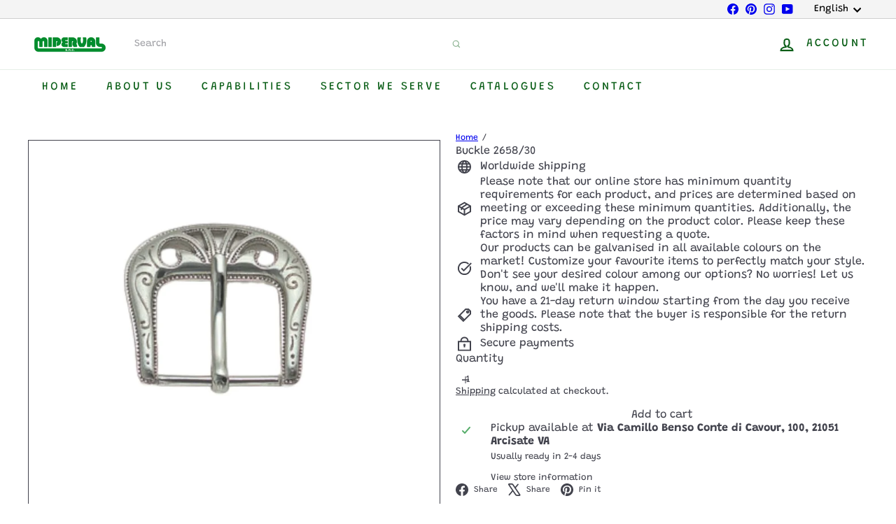

--- FILE ---
content_type: text/javascript
request_url: https://mipervalstore.com/cdn/shop/t/23/assets/header.cart-drawer.js?v=76924253000731865721767375953
body_size: -266
content:
import CartForm from"module.cart-form";import{EVENTS}from"util.events";class HeaderCart extends HTMLElement{constructor(){super(),this.form=this.querySelector("form"),this.cartType=this.getAttribute("cart-type")}disconnectedCallback(){this.abortController.abort()}connectedCallback(){this.abortController=new AbortController,this.cartForm=new CartForm(this.form),this.cartForm.buildCart(),document.addEventListener(EVENTS.ajaxProductAdded,this.handleCartChange.bind(this),{signal:this.abortController.signal})}async handleCartChange(evt){this.cartForm.cartMarkup(evt.detail.product.sections["cart-ajax"]),!evt?.detail?.preventCartOpen&&this.cartType==="dropdown"&&this.dispatchEvent(new CustomEvent(EVENTS.cartOpen,{bubbles:!0})),this.cartForm.cartItemsUpdated&&(this.cartForm.cartItemsUpdated=!1)}}customElements.define("header-cart-drawer",HeaderCart);
//# sourceMappingURL=/cdn/shop/t/23/assets/header.cart-drawer.js.map?v=76924253000731865721767375953


--- FILE ---
content_type: text/javascript
request_url: https://limits.minmaxify.com/metalinc2020.myshopify.com?v=129&r=20250312154814
body_size: 5041
content:
!function(t){if(!t.minMaxify&&-1==location.href.indexOf("checkout.shopify")){var e=t.minMaxifyContext||{},n=t.minMaxify={shop:"metalinc2020.myshopify.com",cart:null,cartLoadTryCount:0,customer:e.customer,feedback:function(t){if(0!=a.search(/\/(account|password|checkouts|cache|\d+\/)/)){var e=new XMLHttpRequest;e.open("POST","https://app.minmaxify.com/report"),e.send(location.protocol+"//"+n.shop+a+"\n"+t)}},guarded:function(t,e){return function(){try{var a=e&&e.apply(this,arguments),i=t.apply(this,arguments);return e?i||a:i}catch(t){console.error(t);var r=t.toString();-1==r.indexOf("Maximum call stack")&&n.feedback("ex\n"+(t.stack||"")+"\n"+r)}}}},a=t.location.pathname;n.guarded((function(){var e,i,r,o,c,u=t.jQuery,s=t.document,d={btnCheckout:"[name=checkout],[href='/checkout'],[type=submit][value=Checkout],[onclick='window.location\\=\\'\\/checkout\\''],form[action='/checkout'] [type=submit],.checkout_button,form[action='/cart'] [type=submit].button-cart-custom,.btn-checkout,.checkout-btn,.button-checkout,.rebuy-cart__checkout-button,.gokwik-checkout,.tdf_btn_ck",lblCheckout:"[name=checkout]",btnCartQtyAdjust:".cart-item-decrease,.cart-item-increase,.js--qty-adjuster,.js-qty__adjust,.minmaxify-quantity-button,.numberUpDown > *,.cart-item button.adjust,.cart-wrapper .quantity-selector__button,.cart .product-qty > .items,.cart__row [type=button],.cart-item-quantity button.adjust,.cart_items .js-change-quantity,.ajaxcart__qty-adjust,.cart-table-quantity button",divCheckout:".additional-checkout-buttons,.dynamic-checkout__content,.cart__additional_checkout,.additional_checkout_buttons,.paypal-button-context-iframe,.additional-checkout-button--apple-pay,.additional-checkout-button--google-pay",divDynaCheckout:"div.shopify-payment-button,.shopify-payment-button > div,#gokwik-buy-now",fldMin:"",fldQty:"input[name=quantity]",fldCartQty:"input[name^='updates['],.cart__qty-input,[data-cart-item-quantity]",btnCartDrawer:"a[href='/cart'],.js-drawer-open-right",btnUpdate:"[type=submit][name=update],.cart .btn-update"},l={name:""},f=2e4,m={NOT_VALID_MSG:"Order not valid",CART_UPDATE_MSG:"Cart needs to be updated",CART_AUTO_UPDATE:"Quantities have been changed, press OK to validate the cart.",CART_UPDATE_MSG2:'Cart contents have changed, you must click "Update cart" before proceeding.',VERIFYING_MSG:"Verifying",VERIFYING_EXPANDED:"Please wait while we verify your cart.",PREVENT_CART_UPD_MSG:"\n\n"};function p(){return(new Date).getTime()}Object.assign;function h(t,e){try{setTimeout(t,e||0)}catch(n){e||t()}}function y(t,e){var n,a=function(t){return t?"string"==typeof t?s.querySelectorAll(t):t.nodeType?[t]:t:[]}(t);if(a&&e)for(n=0;n<a.length;++n)e(a[n]);return a}function v(t,e){var n=t&&s.querySelector(t);if(n)return e?"string"==typeof e?n[e]:e(n):n}function g(t,e){if(u)return u(t).trigger(e);y(t,(function(t){t[e]()}))}function k(t,e){var n=s.createElement("div");n.innerHTML=t;var a=n.childNodes;if(a){if(!e)return a[0];for(;a.length;)e.appendChild(a[0]);return 1}}function b(t){var e=t.target;try{return(e.closest||e.matches).bind(e)}catch(t){}}function _(){}n.showMessage=function(t){if(E())return(n.closePopup||_)(),!0;var e=w.messages||w.getMessages();if(t&&(n.prevented=p()),!n.showPopup||!n.showPopup(e[0],e.slice(1))){for(var a="",i=0;i<e.length;++i)a+=e[i]+"\n";alert(a),r&&g(d.btnUpdate,"click")}return t&&(t.stopPropagation&&t.stopPropagation(),t.preventDefault&&t.preventDefault()),!1};function x(t){if(m.locales){var e=(m.locales[n.locale]||{})[t];if(void 0!==e)return e}return m[t]}var C={messages:[x("VERIFYING_EXPANDED")],equalTo:function(t){return this===t}},w=C;function M(t){return e?e.getItemLimits(n,t):{}}function T(){return e}function E(){return w.isOk&&!r&&T()||"force"==w.isOk||i}function S(){location.pathname!=a&&(a=location.pathname);try{if(T()&&!i){!function(){var t=n.cart&&n.cart.items;if(!t)return;y(d.fldCartQty,(function(e){for(var n=0;n<t.length;++n){var a=t[n],i=e.dataset;if(a.key==i.lineId||e.id&&-1!=e.id.search(new RegExp("updates(_large)?_"+a.id,"i"))||i.index==n+1){var r=M(a);r.min>1&&!r.combine&&(e.min=r.min),r.max&&(e.max=r.max),r.multiple&&!r.combine&&(e.step=r.multiple);break}}}))}(),y(d.divDynaCheckout,(function(t){t.style.display="none"}));var e=function(e){var n,i;if(!n){if(!i)try{i=decodeURIComponent(a||location.href||"")}catch(t){i=""}if(!((i=i.split("/")).length>2&&"products"==i[i.length-2]))return;n=i[i.length-1]}var r=(t.ShopifyAnalytics||{}).meta||{},o={handle:n,sku:""},c=r.product,u=r.selectedVariantId;if(!c){var s=v("#ProductJson-product-template");if(s)try{c=s._product||JSON.parse(s.dataset.product||s.textContent)}catch(t){}}if(c){o.product_description=c.description,o.product_type=c.type,o.vendor=c.vendor,o.price=c.price,o.product_title=c.title,o.product_id=c.id;var d=c.variants||[],l=d.length;if(u||1==l)for(var f=0;f<l;++f){var m=d[f];if(1==l||m.id==u){o.variant_title=m.public_title,o.sku=m.sku,o.grams=m.weight,o.price=m.price||c.price,o.variant_id=m.id,o.name=m.name,o.product_title||(o.product_title=m.name);break}}}return o}();if(e){var r=v(d.fldQty);!function(e,n){function a(t,e){if(arguments.length<2)return n.getAttribute(t);null==e?n.removeAttribute(t):n.setAttribute(t,e)}var i=e.max||void 0,r=e.multiple,o=e.min;if((t.minmaxifyDisplayProductLimit||_)(e),n){var c=a("mm-max"),u=a("mm-step"),s=a("mm-min"),d=parseInt(n.max),l=parseInt(n.step),f=parseInt(n.min);stockMax=parseInt(a("mm-stock-max")),val=parseInt(n.value),(o!=s||o>f)&&((s?val==s||val==f:!val||val<o)&&(n.value=o),!e.combine&&o>1?a("min",o):s&&a("min",1),a("mm-min",o)),isNaN(stockMax)&&!c&&(stockMax=parseInt(a("data-max-quantity")||a("max")),a("mm-stock-max",stockMax)),!isNaN(stockMax)&&i&&i>stockMax&&(i=stockMax),(i!=c||isNaN(d)||d>i)&&(i?a("max",i):c&&a("max",null),a("mm-max",i)),(r!=u||r>1&&l!=r)&&(e.combine?u&&a("step",null):a("step",r),a("mm-step",r))}}(M(e),r)}}}catch(t){console.error(t)}return O(),L(),!0}function O(t,e,n){y(d.lblCheckout,(function(a){var i=null===t?a.minMaxifySavedLabel:t;a.minMaxifySavedLabel||(a.minMaxifySavedLabel=a.value||(a.innerText||a.textContent||"").trim()),void 0!==i&&(a.value=i,a.textContent&&!a.childElementCount&&(a.textContent=i));var r=a.classList;r&&e&&r.add(e),r&&n&&r.remove(n)}))}function A(t){"start"==t?(O(x("VERIFYING_MSG"),"btn--loading"),o||(o=p(),f&&h((function(){o&&p()-o>=f&&(w={isOk:"force"},A("stop"))}),f))):"stop"==t?(O(w.isOk?null:x("NOT_VALID_MSG"),0,"btn--loading"),o=0,(n.popupShown||_)()&&n.showMessage()):"changed"==t&&O(x("CART_UPDATE_MSG")),L()}function L(){y(d.divCheckout,(function(t){var e=t.style;E()?t.mm_hidden&&(e.display=t.mm_hidden,t.mm_hidden=!1):"none"!=e.display&&(t.mm_hidden=e.display||"block",e.display="none")})),(t.minmaxifyDisplayCartLimits||_)(!i&&w,r)}function j(t,e,a,i){return y(t,(function(t){if(!t["mmBound_"+e]){t["mmBound_"+e]=!0;var r=t["on"+e];r&&i?t["on"+e]=n.guarded((function(t){!1!==a()?r.apply(this,arguments):t.preventDefault()})):function(t,e,n){try{if(u)return u(t).on(e,n)}catch(t){}y(t,(function(t){t.addEventListener(e,n)}))}(t,e,n.guarded(a))}}))}function q(a){null==n.cart&&(n.cart=(t.Shopify||{}).cart||null),(S()||a)&&(T()&&n.cart?(w=e.validateCart(n),A("stop"),w):(w=C,A("start"),n.cart||I()))}function D(){let t=a.length-5;return t<4&&a.indexOf("/cart")==t}function P(t,e,a,i){if(e&&"function"==typeof e.search&&4==t.readyState&&"blob"!=t.responseType){var o,c;try{if(200!=t.status)"POST"==a&&r&&-1!=e.search(/\/cart(\/update|\/change|\/clear|\.js)/)&&(r=!1,q());else{if("GET"==a&&-1!=e.search(/\/cart($|\.js|\.json|\?view=)/)&&-1==e.search(/\d\d\d/))return;var u=(o=t.response||t.responseText||"").indexOf&&o.indexOf("{")||0;-1!=e.search(/\/cart(\/update|\/change|\/clear|\.js)/)||"/cart"==e&&0==u?(-1!=e.indexOf("callback=")&&o.substring&&(o=o.substring(u,o.length-1)),c=n.handleCartUpdate(o,-1!=e.indexOf("cart.js")?"get":"update",i)):-1!=e.indexOf("/cart/add")?c=n.handleCartUpdate(o,"add",i):"GET"!=a||D()&&"/cart"!=e||(q(),c=1)}}catch(t){if(!o||0==t.toString().indexOf("SyntaxError"))return;console.error(t),n.feedback("ex\n"+(t.stack||"")+"\n"+t.toString()+"\n"+e)}c&&U()}}function U(){for(var t=500;t<=2e3;t+=500)h(S,t)}function I(){var t=new XMLHttpRequest,e="/cart.js?_="+p();t.open("GET",e),t.mmUrl=null,t.onreadystatechange=function(){P(t,e)},t.send(),h((function(){null==n.cart&&n.cartLoadTryCount++<60&&I()}),5e3+500*n.cartLoadTryCount)}n.getLimitsFor=M,n.checkLimits=E,n.onChange=n.guarded((function(){A("changed"),r=!0,w=D()&&v(d.btnUpdate)?{messages:[x("CART_AUTO_UPDATE")]}:{messages:[x("CART_UPDATE_MSG2")]},L()})),t.getLimits=q,t.mmIsEnabled=E,n.handleCartUpdate=function(t,e,a){"string"==typeof t&&(t=JSON.parse(t));var i="get"==e&&JSON.stringify(t);if("get"!=e||c!=i){if("update"==e)n.cart=t;else if("add"!=e){if(a&&!t.item_count&&n.cart)return;n.cart=t}else{var o=t.items||[t];t=n.cart;for(var u=0;u<o.length;++u){var s=o[u];t&&t.items||(t=n.cart={total_price:0,total_weight:0,items:[],item_count:0}),t.total_price+=s.line_price,t.total_weight+=s.grams*s.quantity,t.item_count+=s.quantity;for(var d=0;d<t.items.length;++d){var l=t.items[d];if(l.id==s.id){t.total_price-=l.line_price,t.total_weight-=l.grams*l.quantity,t.item_count-=l.quantity,t.items[d]=s,s=0;break}}s&&t.items.unshift(s)}t.items=t.items.filter((function(t){return t.quantity>0})),i=JSON.stringify(t)}return c=i,r=!1,q(!0),1}if(!w.isOk)return S(),1};var N,R=t.XMLHttpRequest.prototype,G=R.open,V=R.send;function Q(){u||(u=t.jQuery);var e=t.Shopify||{},a=e.shop||location.host;if(l=e.theme||l,i=!1,a==n.shop){n.locale=e.locale,S(),j(d.btnCartDrawer,"click",U),function(){if(!n.showPopup){if(!t.swal){var e=s.createElement("script");if(!e)return;e.src="https://cdn.jsdelivr.net/npm/sweetalert@2.1.2/dist/sweetalert.min.js",s.head.appendChild(e)}n.showPopup=function(e,n){if(t.swal){for(var a=e.replace(new RegExp("\n","g"),"<br/>")+"<ul>",i=0;i<n.length;++i){var o=n[i];o&&(a+="<li>"+o+"</li>")}a+="</ul>";var c=swal({content:k('<div style="text-align:left">'+a+"</div>"),className:"minmaxify-sweet-alert"});return c.then&&c.then((function(t){r&&t&&g(d.btnUpdate,"click")})),!0}},n.popupShown=function(){return v(".minmaxify-sweet-alert",(function(t){return(t.tabIndex||1)>0}))},n.closePopup=function(){if(t.swal)try{swal.close()}catch(t){}}}}(),F();var o=document.getElementsByTagName("script");for(let t=0;t<o.length;++t){var c=o[t];c.src&&-1!=c.src.indexOf("trekkie.storefront")&&!c.minMaxify&&(c.minMaxify=1,c.addEventListener("load",F))}}else i=!0}function F(){var e=t.trekkie||(t.ShopifyAnalytics||{}).lib||{},a=e.track;a&&!a.minMaxify&&(e.track=function(t){return"Viewed Product Variant"==t&&h(S),a.apply(this,arguments)},e.track.minMaxify=1,e.ready&&(e.ready=n.guarded(q,e.ready)));var i=t.subscribe;"function"!=typeof i||i.mm_quTracked||(i.mm_quTracked=1,i("quantity-update",n.guarded(S)))}n.initCartValidator=n.guarded((function(t){e||(e=t,i||q(!0))})),R.open=function(t,e,n,a,i){return this.mmMethod=t,this.mmUrl=e,G.apply(this,arguments)},R.send=function(t){var e=this;return e.addEventListener?e.addEventListener("readystatechange",(function(t){P(e,e.mmUrl,e.mmMethod)})):e.onreadystatechange=n.guarded((function(){P(e,e.mmUrl)}),e.onreadystatechange),V.apply(e,arguments)},(N=t.fetch)&&!N.minMaxify&&(t.fetch=function(t,e){var a,i=(e||t||{}).method||"GET";return a=N.apply(this,arguments),-1!=(t=((t||{}).url||t||"").toString()).search(/\/cart(\/|\.js)/)&&(a=a.then((function(e){try{var a=n.guarded((function(n){e.readyState=4,e.responseText=n,P(e,t,i,!0)}));e.ok?e.clone().text().then(a):a()}catch(t){}return e}))),a},t.fetch.minMaxify=1),t.addEventListener("click",n.guarded((function(t){var e=b(t);if(e){if(e(d.btnCheckout))return n.showMessage(t);e(d.btnCartQtyAdjust)&&n.onChange(t)}})),!0),t.addEventListener("keydown",n.guarded((function(t){t.key,b(t)}))),t.addEventListener("change",n.guarded((function(t){var e=b(t);e&&e(d.fldCartQty)&&n.onChange(t)})));var J=s.createElement("script");J&&(J.src="https://limits.minmaxify.com/fetch-js/metalinc2020.myshopify.com?t=20250312154756&callback=minMaxify.initCartValidator",s.head.appendChild(J),s.addEventListener("DOMContentLoaded",n.guarded((function(){Q(),i||(D()&&h(q),(t.booster||t.BoosterApps)&&u&&u.fn.ajaxSuccess&&u(s).ajaxSuccess((function(t,e,n){n&&P(e,n.url,n.type)})))}))),Q())}))()}}(window);